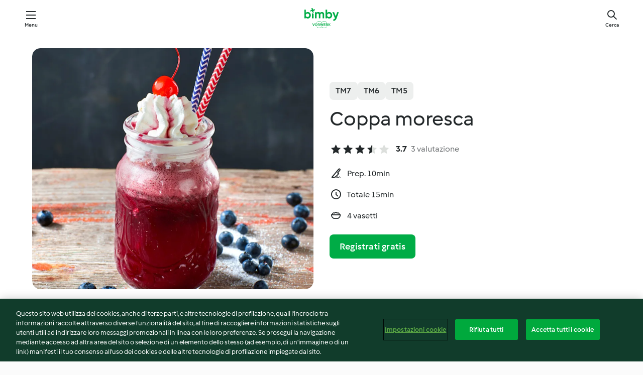

--- FILE ---
content_type: text/html; charset=utf-8
request_url: https://cookidoo.it/recipes/recipe/it-IT/r140498
body_size: 10609
content:
<!DOCTYPE html>
<html
  lang="it-IT"
  class="cicd2-theme">
<head>
    <meta property="og:url" content="https://cookidoo.it/recipes/recipe/it-IT/r140498"/>
    <meta property="og:title" content="Coppa moresca"/>
    <meta property="og:description" content="Un mondo di ricette Bimby® - Cookidoo® ti fa conoscere cibo delizioso proveniente da tutto il mondo.
Grazie a migliaia di ricette e idee, troverai allettanti ispirazioni ad ogni accesso."/>
    <meta property="og:image" content="https://assets.tmecosys.com/image/upload/t_web_rdp_recipe_584x480/img/recipe/ras/Assets/8E1D6969-8702-4A5A-9B1B-A1E00AD2BE23/Derivates/7627CDD0-6719-438C-9445-C2191DAEAA7B.jpg"/>
    <meta name="robots" content="noarchive"/>
    <meta charset="utf-8">
    <meta name="viewport" content="width=device-width, initial-scale=1, shrink-to-fit=no">
    <link rel="stylesheet" href="https://patternlib-all.prod.external.eu-tm-prod.vorwerk-digital.com/pl-core-29.3.2-b33824b8018a0840049d6c20603cb31e.css">
      <link rel="stylesheet" href="https://patternlib-all.prod.external.eu-tm-prod.vorwerk-digital.com/cicd2-theme-29.3.2-38102d1b98d85afb94b9d25dab3bae9c.css">
    <link rel="stylesheet" href="https://recipepublic-all.prod.external.eu-tm-prod.vorwerk-digital.com/bundle-7e9da6437349bf80779b292c7cffc47b.css">
    <link rel="icon" href="https://patternlib-all.prod.external.eu-tm-prod.vorwerk-digital.com/favicon-02a92602e0cf506ebd0186892a17fd82.ico">
    <link rel="preconnect" href="https://assets.tmecosys.com" crossorigin="anonymous">
    <script>"use strict";(()=>{function c(n){let t=document.cookie.match(new RegExp("(^| )"+n+"=([^;]+)"));if(t)return t[2]}var e={get:c};e.get("v-authenticated")?document.documentElement.classList.add("is-authenticated"):document.documentElement.classList.add("is-unauthenticated");})();
</script>
    <title>Coppa moresca - Cookidoo® – la nostra piattaforma ufficiale di ricette per Bimby®</title>
    <link rel="stylesheet" href="https://patternlib-all.prod.external.eu-tm-prod.vorwerk-digital.com/pl-recipe-2.18.3-4949e3c3f2b6c536234d63e48d89c215.css">
    <script type="application/ld+json">{"@context":"http://schema.org/","@type":"Recipe","name":"Coppa moresca","image":"https://assets.tmecosys.com/image/upload/t_web_rdp_recipe_584x480_1_5x/img/recipe/ras/Assets/8E1D6969-8702-4A5A-9B1B-A1E00AD2BE23/Derivates/7627CDD0-6719-438C-9445-C2191DAEAA7B.jpg","totalTime":"PT15M","cookTime":"PT15M","prepTime":"PT10M","recipeYield":"4 vasetti","recipeCategory":["Bevande"],"recipeIngredient":["200 g di panna (min. 30% di grassi)","1 cucchiaino colmo di zucchero","180 g di mirtilli","5 cubetti di ghiaccio","1 cucchiaino di succo di limone","500 g di acqua tonica","2 cucchiai di sciroppo di amarena","4 cucchiai di sciroppo di amarena","8 amarene sciroppate"],"nutrition":{"@type":"NutritionInformation","calories":"267 kcal","carbohydrateContent":"27.4 g","fatContent":"17.6 g","proteinContent":"1.6 g"},"inLanguage":"it-IT","author":{"@type":"Organization","name":"Vorwerk Home & Co. KmG","address":"Wolleraustraße 11a\n8807 Freienbach\nSvizzera","url":"https://cookidoo.it"},"aggregateRating":{"@id":"AggregatedRating"}}</script>
</head>

<body>
  <core-user-info
    condition="html.is-authenticated"
    base="/profile/api/user"
    community-profile="/community/profile/it-IT"
    devices="/customer-devices/api/my-devices/versions"
    >
  </core-user-info>
  
  <div class="page-content">
      
  <header tabindex="-1" class="page-header">
    <div class="page-header__content">
      <a href="#main-content" class="link--skip">Vai al contenuto principale</a>
          <a class="logo page-header__home authenticated-only" href="/foundation/it-IT/for-you"
            aria-label="Link to the home page">
            <img class="logo" src="https://patternlib-all.prod.external.eu-tm-prod.vorwerk-digital.com/logo_bimby-432ced4ddfa63fafce356a72e218781a.svg"
              alt="Bimby®">
          </a>
          <a class="logo page-header__home unauthenticated-only" href="/foundation/it-IT/explore"
            aria-label="Link to the home page">
            <img class="logo" src="https://patternlib-all.prod.external.eu-tm-prod.vorwerk-digital.com/logo_bimby-432ced4ddfa63fafce356a72e218781a.svg"
              alt="Bimby®">
          </a>
      <core-nav class="page-header__nav">
        <nav class="core-nav__nav" role="navigation">
          <button class="core-nav__trigger">Menu</button>
          <div class="core-nav__container">
            <ul class="core-nav__main-links authenticated-only">
                <li class="core-nav__item">
                  <a href="/foundation/it-IT/for-you"
                    class="core-nav__link">Per Te</a>
                </li>
              <li class="core-nav__item">
                <a href="/foundation/it-IT/explore"
                  class="core-nav__link">Esplora</a>
              </li>
              <li class="core-nav__item">
                <a href="/organize/it-IT/my-recipes"
                  class="core-nav__link">Le mie ricette</a>
              </li>
              <li class="core-nav__item">
                <a href="/planning/it-IT/my-week"
                  class="core-nav__link">La mia settimana</a>
              </li>
                <li class="core-nav__item">
                  <a href="/shopping/it-IT"
                    class="core-nav__link">Lista della spesa</a>
                </li>
            </ul>
            <ul class=" core-nav__main-links unauthenticated-only">
              <li class="core-nav__item">
                <a href="/foundation/it-IT/explore"
                  class="core-nav__link">Esplora</a>
              </li>
              <li class="core-nav__item">
                <a href="/foundation/it-IT/membership"
                  class="core-nav__link">Abbonamento</a>
              </li>
              <li class="core-nav__item">
                <a href="/foundation/it-IT/help"
                  class="core-nav__link">Aiuto</a>
              </li>
            </ul>
            <ul class="core-nav__links unauthenticated-only">
              <li class="core-nav__item">
                <a href="/ciam/register/start"
                  class="core-nav__link page-header__sign-up page-header__icon">Registrati</a>
              </li>
              <li class="core-nav__item">
                <a href="/profile/it-IT/login?redirectAfterLogin=%2Frecipes%2Frecipe%2Fit-IT%2Fr140498"
                  class="core-nav__link page-header__login page-header__icon">Accedi</a>
              </li>
            </ul>
            <div role="separator" aria-orientation="vertical"
              class="core-nav__separator separator-vertical separator-vertical--silver-20"></div>
            <core-user-profile class="authenticated-only">
              <core-dropdown-menu class="core-nav__dropdown core-nav__dropdown--profile" align="bottom-right">
                <button class="core-dropdown-menu__trigger core-nav__dropdown-trigger">
                  <span class="core-nav__dropdown-trigger-icon" aria-hidden="true"></span>
                  <img class="core-nav__dropdown-trigger-picture" src alt>
                  <span class="core-dropdown-menu__trigger-text">
                      Profilo
                  </span>
                </button>
                <div class="core-dropdown-menu__content core-nav__dropdown-content">
                  <ul class="core-dropdown-list core-nav__dropdown-list">
                    <li class="core-community-profile__link">
                      <a href="/community/profile/it-IT"
                        class="core-dropdown-list__item core-nav__link core-nav__link--community">
                        <core-community-profile>
                          <span class="core-community-profile__icon" aria-hidden="true"></span>
                          <img class="core-community-profile__picture" src alt>
                          <div class="core-community-profile__heading-group">
                            <span class="core-community-profile__header">Profilo</span>
                            <span class="core-community-profile__subheader">Visualizza profilo</span>
                          </div>
                        </core-community-profile>
                      </a>
                    </li>
                    <li>
                      <a href="/commerce/it-IT/membership"
                        class="core-dropdown-list__item core-nav__link">Profilo</a>
                    </li>
                    <li>
                      <a href="/foundation/it-IT/help"
                        class="core-dropdown-list__item core-nav__link">Aiuto</a>
                    </li>
                    <li>
                      <a href="/profile/logout"
                        class="core-dropdown-list__item core-nav__link">Esci</a>
                    </li>
                  </ul>
                </div>
              </core-dropdown-menu>
            </core-user-profile>
          </div>
          <div role="separator" aria-orientation="vertical"
            class="core-nav__separator separator-vertical separator-vertical--silver-20"></div>
        </nav>
      </core-nav>
      <a class="page-header__search page-header__icon" href="/search/it-IT"
        aria-label="Cerca">Cerca</a>
    </div>
  </header>
  <recipe-scrollspy>
    <nav class="recipe-scrollspy__nav">
        <a href="#ingredients-section" class="recipe-scrollspy__link">Ingredienti</a>
  
      <a href="#difficulty-section" class="recipe-scrollspy__link">Difficoltà</a>
  
        <a href="#nutrition-section" class="recipe-scrollspy__link">Informazioni nutrizionali</a>
  
        <a href="#also-featured-in-section" class="recipe-scrollspy__link">Presente anche in</a>
  
      <a id="recipe-scrollspy-alternative-recipes" href="#alternative-recipes" class="recipe-scrollspy__link">Ti potrebbe interessare anche...</a>
    </nav>
  </recipe-scrollspy>

  <recipe-details id="main-content">
    <recipe-card>
      <div class="recipe-card__wrapper">
        <div class="recipe-card__image-wrapper">
            <core-image-loader>
              <img
                class="recipe-card__image"
                  src="https://assets.tmecosys.com/image/upload/t_web_rdp_recipe_584x480/img/recipe/ras/Assets/8E1D6969-8702-4A5A-9B1B-A1E00AD2BE23/Derivates/7627CDD0-6719-438C-9445-C2191DAEAA7B.jpg"
                  srcset="https://assets.tmecosys.com/image/upload/t_web_rdp_recipe_584x480/img/recipe/ras/Assets/8E1D6969-8702-4A5A-9B1B-A1E00AD2BE23/Derivates/7627CDD0-6719-438C-9445-C2191DAEAA7B.jpg 584w, https://assets.tmecosys.com/image/upload/t_web_rdp_recipe_584x480_1_5x/img/recipe/ras/Assets/8E1D6969-8702-4A5A-9B1B-A1E00AD2BE23/Derivates/7627CDD0-6719-438C-9445-C2191DAEAA7B.jpg 876w"
                    sizes="(min-width: 1333px) 584px, (min-width: 768px) 50vw, 100vw"
                alt="Coppa moresca"
                title="Coppa moresca"/>
            </core-image-loader>
        </div>
        <div class="recipe-card__info">
    
            <div class="recipe-card__header">
              <div class="recipe-card__header-left">
                  <rdp-badges id="tm-versions-modal">
                      <button class="core-chip-button core-chip-button--flat core-chip-button--x-small">
                        TM7
                      </button>
                      <button class="core-chip-button core-chip-button--flat core-chip-button--x-small">
                        TM6
                      </button>
                      <button class="core-chip-button core-chip-button--flat core-chip-button--x-small">
                        TM5
                      </button>
                  </rdp-badges>
                
                  <core-modal
                    trigger-id="tm-versions-modal"
                    class="tm-versions-modal"
                    prevent-body-scroll="true"
                    hidden>
                    <div class="core-modal__wrapper">
                      <div class="core-modal__container" role="dialog" aria-modal="true">
                  
                        <div class="core-modal__header">
                          <h2>Dispositivi & accessori</h2>
                          <button class="core-modal__close" aria-label="Close Modal"></button>
                        </div>
                  
                        <core-scrollbar class="core-modal__content" fadeout-top>
                          <div class="core-scrollbar__content">
                  
                            <rdp-tm-versions>
                              <p class="rdp-tm-versions__description">Questa ricetta è sviluppata per una combinazione specifica di dispositivi e accessori. Senza questa configurazione non possiamo garantire un successo positivo.</p>
                              <div class="rdp-tm-versions__list">
                                  <div class="rdp-tm-versions__item">
                                    <img src="https://patternlib-all.prod.external.eu-tm-prod.vorwerk-digital.com/tm7-83b22c91a1a1e7fee3797168f05f9754.png" class="rdp-tm-versions__image"/>
                                    <div class="rdp-tm-versions__wrapper">
                                      <span class="rdp-tm-versions__name">Bimby® TM7</span>
                                      <span class="rdp-tm-versions__compatibility">
                                        <span class="icon icon--checkmark-circle icon--xxxs"></span>Compatibile
                                      </span>
                                    </div>
                                  </div>
                                  <div class="rdp-tm-versions__item">
                                    <img src="https://patternlib-all.prod.external.eu-tm-prod.vorwerk-digital.com/tm6-fff867f1cfc7f35118b8b6dfffca8339.png" class="rdp-tm-versions__image"/>
                                    <div class="rdp-tm-versions__wrapper">
                                      <span class="rdp-tm-versions__name">Bimby® TM6</span>
                                      <span class="rdp-tm-versions__compatibility">
                                        <span class="icon icon--checkmark-circle icon--xxxs"></span>Compatibile
                                      </span>
                                    </div>
                                  </div>
                                  <div class="rdp-tm-versions__item">
                                    <img src="https://patternlib-all.prod.external.eu-tm-prod.vorwerk-digital.com/tm5-a3a665744eb0093e9108135bf6b1baa4.png" class="rdp-tm-versions__image"/>
                                    <div class="rdp-tm-versions__wrapper">
                                      <span class="rdp-tm-versions__name">Bimby® TM5</span>
                                      <span class="rdp-tm-versions__compatibility">
                                        <span class="icon icon--checkmark-circle icon--xxxs"></span>Compatibile
                                      </span>
                                    </div>
                                  </div>
                              </div>
                            </rdp-tm-versions>
                  
                  
                          </div>
                        </core-scrollbar>
                  
                        <div class="core-modal__footer">
                          <a class="button--inline rdp-tm-versions__more" href="/foundation/it-IT/thermomix-compatibility">Ulteriori informazioni</a>
                        </div>
                      </div>
                    </div>
                  </core-modal>
                
              </div>
            </div>
    
          <div class="recipe-card__content">
            <core-ellipsis lines-count="3">
              <h1 class="recipe-card__section recipe-card__name">Coppa moresca</h1>
            </core-ellipsis>
            
            <core-rating>
  <div class="core-rating__rating-list">
      <span class="core-rating__point core-rating__point--full"></span>
      <span class="core-rating__point core-rating__point--full"></span>
      <span class="core-rating__point core-rating__point--full"></span>
      <span class="core-rating__point core-rating__point--half"></span>
      <span class="core-rating__point "></span>
  </div>
    <span class="core-rating__counter">3.7</span>
    <span class="core-rating__label">
      
      3 valutazione

      
    </span>
  <script type="application/ld+json">
  {
    "@context": "http://schema.org",
    "@type": "AggregateRating",
    "@id": "AggregatedRating",
    "ratingValue": 3.7,
    "reviewCount": 3
  }
  </script>
</core-rating>

            <div class="recipe-card__cook-params">
              <div class="recipe-card__cook-param">
                <span class="icon icon--time-preparation"></span>
                <span>Prep. 10min </span>
              </div>
              <div class="recipe-card__cook-param">
                <span class="icon icon--time"></span>
                <span>Totale 15min</span>
              </div>
              <div class="recipe-card__cook-param">
                <span class="icon icon--servings"></span>
                <span>4 vasetti</span>
              </div>
            </div>
          </div>
    
          <div class="recipe-card__footer">
            <a class="button--primary recipe-card__action-button recipe-card__action-button--primary"
              title="Registrati gratis"
              href="/ciam/register/start">Registrati gratis</a>
          </div>
        </div>
      </div>
    </recipe-card>
    
    <recipe-content>
      <div class="recipe-content__left">
        <div mobile-order="1">
          <div id="ingredients-section" class="recipe-content__section">
            <h4 class="recipe-content__title">Ingredienti</h4>
              <div class="recipe-content__inner-section">
                <ul class="ul--clean">
                    <li>
          <recipe-ingredient>
            <div class="recipe-ingredient__wrapper">
                <img class="recipe-ingredient__image"   src="https://assets.tmecosys.com/image/upload/t_web_ingredient_48x48/icons/ingredient_icons/1962"
            srcset="https://assets.tmecosys.com/image/upload/t_web_ingredient_48x48/icons/ingredient_icons/1962 48w, https://assets.tmecosys.com/image/upload/t_web_ingredient_48x48_1_5x/icons/ingredient_icons/1962 72w, https://assets.tmecosys.com/image/upload/t_web_ingredient_48x48_2x/icons/ingredient_icons/1962 96w"
              sizes="48px"
           />
          
                <div class="recipe-ingredient__content">
                  <span class="recipe-ingredient__name">
                        200
            g
           di panna (min. 30% di grassi) 
                  </span>
                    <span class="recipe-ingredient__description">fredda</span>
                </div>
            </div>
          </recipe-ingredient>
          </li>
                    <li>
          <recipe-ingredient>
            <div class="recipe-ingredient__wrapper">
                <img class="recipe-ingredient__image"   src="https://assets.tmecosys.com/image/upload/t_web_ingredient_48x48/icons/ingredient_icons/9"
            srcset="https://assets.tmecosys.com/image/upload/t_web_ingredient_48x48/icons/ingredient_icons/9 48w, https://assets.tmecosys.com/image/upload/t_web_ingredient_48x48_1_5x/icons/ingredient_icons/9 72w, https://assets.tmecosys.com/image/upload/t_web_ingredient_48x48_2x/icons/ingredient_icons/9 96w"
              sizes="48px"
           />
          
                <div class="recipe-ingredient__content">
                  <span class="recipe-ingredient__name">
                        1
            cucchiaino colmo
           di zucchero 
                  </span>
                </div>
            </div>
          </recipe-ingredient>
          </li>
                    <li>
          <recipe-ingredient>
            <div class="recipe-ingredient__wrapper">
                <img class="recipe-ingredient__image"   src="https://assets.tmecosys.com/image/upload/t_web_ingredient_48x48/icons/ingredient_icons/1002"
            srcset="https://assets.tmecosys.com/image/upload/t_web_ingredient_48x48/icons/ingredient_icons/1002 48w, https://assets.tmecosys.com/image/upload/t_web_ingredient_48x48_1_5x/icons/ingredient_icons/1002 72w, https://assets.tmecosys.com/image/upload/t_web_ingredient_48x48_2x/icons/ingredient_icons/1002 96w"
              sizes="48px"
           />
          
                <div class="recipe-ingredient__content">
                  <span class="recipe-ingredient__name">
                        180
            g
           di mirtilli 
                  </span>
                    <span class="recipe-ingredient__description">freschi, lavati</span>
                </div>
            </div>
          </recipe-ingredient>
          </li>
                    <li>
          <recipe-ingredient>
            <div class="recipe-ingredient__wrapper">
                <img class="recipe-ingredient__image"   src="https://assets.tmecosys.com/image/upload/t_web_ingredient_48x48/icons/ingredient_icons/37"
            srcset="https://assets.tmecosys.com/image/upload/t_web_ingredient_48x48/icons/ingredient_icons/37 48w, https://assets.tmecosys.com/image/upload/t_web_ingredient_48x48_1_5x/icons/ingredient_icons/37 72w, https://assets.tmecosys.com/image/upload/t_web_ingredient_48x48_2x/icons/ingredient_icons/37 96w"
              sizes="48px"
           />
          
                <div class="recipe-ingredient__content">
                  <span class="recipe-ingredient__name">
                        5
            
           cubetti di ghiaccio 
                  </span>
                </div>
            </div>
          </recipe-ingredient>
          </li>
                    <li>
          <recipe-ingredient>
            <div class="recipe-ingredient__wrapper">
                <img class="recipe-ingredient__image"   src="https://assets.tmecosys.com/image/upload/t_web_ingredient_48x48/icons/ingredient_icons/46"
            srcset="https://assets.tmecosys.com/image/upload/t_web_ingredient_48x48/icons/ingredient_icons/46 48w, https://assets.tmecosys.com/image/upload/t_web_ingredient_48x48_1_5x/icons/ingredient_icons/46 72w, https://assets.tmecosys.com/image/upload/t_web_ingredient_48x48_2x/icons/ingredient_icons/46 96w"
              sizes="48px"
           />
          
                <div class="recipe-ingredient__content">
                  <span class="recipe-ingredient__name">
                        1
            cucchiaino
           di succo di limone 
                  </span>
                    <span class="recipe-ingredient__description">spremuto fresco</span>
                </div>
            </div>
          </recipe-ingredient>
          </li>
                    <li>
          <recipe-ingredient>
            <div class="recipe-ingredient__wrapper">
                <img class="recipe-ingredient__image"   src="https://assets.tmecosys.com/image/upload/t_web_ingredient_48x48/icons/ingredient_icons/2585"
            srcset="https://assets.tmecosys.com/image/upload/t_web_ingredient_48x48/icons/ingredient_icons/2585 48w, https://assets.tmecosys.com/image/upload/t_web_ingredient_48x48_1_5x/icons/ingredient_icons/2585 72w, https://assets.tmecosys.com/image/upload/t_web_ingredient_48x48_2x/icons/ingredient_icons/2585 96w"
              sizes="48px"
           />
          
                <div class="recipe-ingredient__content">
                  <span class="recipe-ingredient__name">
                        500
            g
           di acqua tonica 
                  </span>
                    <span class="recipe-ingredient__description">fredda</span>
                </div>
            </div>
          </recipe-ingredient>
          </li>
                    <li>
          <recipe-ingredient>
            <div class="recipe-ingredient__wrapper">
                <img class="recipe-ingredient__image"   src="https://assets.tmecosys.com/image/upload/t_web_ingredient_48x48/icons/ingredient_icons/4591"
            srcset="https://assets.tmecosys.com/image/upload/t_web_ingredient_48x48/icons/ingredient_icons/4591 48w, https://assets.tmecosys.com/image/upload/t_web_ingredient_48x48_1_5x/icons/ingredient_icons/4591 72w, https://assets.tmecosys.com/image/upload/t_web_ingredient_48x48_2x/icons/ingredient_icons/4591 96w"
              sizes="48px"
           />
          
                <div class="recipe-ingredient__content">
                  <span class="recipe-ingredient__name">
                        2
            cucchiai
           di sciroppo di amarena 
                  </span>
                </div>
            </div>
          </recipe-ingredient>
          </li>
                </ul>
              </div>
              <div class="recipe-content__inner-section">
                  <h5 class="recipe-content__inner-title recipe-content__inner-title--short">Terminare la preparazione</h5>
                <ul class="ul--clean">
                    <li>
          <recipe-ingredient>
            <div class="recipe-ingredient__wrapper">
                <img class="recipe-ingredient__image"   src="https://assets.tmecosys.com/image/upload/t_web_ingredient_48x48/icons/ingredient_icons/4591"
            srcset="https://assets.tmecosys.com/image/upload/t_web_ingredient_48x48/icons/ingredient_icons/4591 48w, https://assets.tmecosys.com/image/upload/t_web_ingredient_48x48_1_5x/icons/ingredient_icons/4591 72w, https://assets.tmecosys.com/image/upload/t_web_ingredient_48x48_2x/icons/ingredient_icons/4591 96w"
              sizes="48px"
           />
          
                <div class="recipe-ingredient__content">
                  <span class="recipe-ingredient__name">
                        4
            cucchiai
           di sciroppo di amarena 
                  </span>
                </div>
            </div>
          </recipe-ingredient>
          </li>
                    <li>
          <recipe-ingredient>
            <div class="recipe-ingredient__wrapper">
                <img class="recipe-ingredient__image"   src="https://assets.tmecosys.com/image/upload/t_web_ingredient_48x48/icons/ingredient_icons/2243"
            srcset="https://assets.tmecosys.com/image/upload/t_web_ingredient_48x48/icons/ingredient_icons/2243 48w, https://assets.tmecosys.com/image/upload/t_web_ingredient_48x48_1_5x/icons/ingredient_icons/2243 72w, https://assets.tmecosys.com/image/upload/t_web_ingredient_48x48_2x/icons/ingredient_icons/2243 96w"
              sizes="48px"
           />
          
                <div class="recipe-ingredient__content">
                  <span class="recipe-ingredient__name">
                        8
            
           amarene sciroppate 
                  </span>
                </div>
            </div>
          </recipe-ingredient>
          </li>
                </ul>
              </div>
          </div>
          <hr>
        </div>
        <div mobile-order="3">
          <div id="difficulty-section" class="recipe-content__section">
            <h4 class="recipe-content__title">Difficoltà</h4>
            <rdp-difficulty>
              <span class="icon icon--s icon--chef-hat"></span>
              <p>facile</p>
            </rdp-difficulty>
          </div>
          <hr>
            <div id="nutrition-section" class="recipe-content__section">
              <h4 class="recipe-content__title">
                Valori nutritivi
                <span class="recipe-content__subtitle">per 1 vasetto</span>
              </h4>
              <rdp-nutritious>
                  <div class="rdp-nutritious__item">
                    <span class="rdp-nutritious__name">Proteine</span>
                    <span class="rdp-nutritious__value">
                        1.6 g 
                    </span>
                  </div>
                  <div class="rdp-nutritious__item">
                    <span class="rdp-nutritious__name">Calorie</span>
                    <span class="rdp-nutritious__value">
                        1117 kJ  / 
                        267 kcal 
                    </span>
                  </div>
                  <div class="rdp-nutritious__item">
                    <span class="rdp-nutritious__name">Grassi</span>
                    <span class="rdp-nutritious__value">
                        17.6 g 
                    </span>
                  </div>
                  <div class="rdp-nutritious__item">
                    <span class="rdp-nutritious__name">Fibre</span>
                    <span class="rdp-nutritious__value">
                        1.4 g 
                    </span>
                  </div>
                  <div class="rdp-nutritious__item">
                    <span class="rdp-nutritious__name">Carboidrati</span>
                    <span class="rdp-nutritious__value">
                        27.4 g 
                    </span>
                  </div>
              </rdp-nutritious>
            </div>
            <hr>
        </div>
      </div>
      <div class="recipe-content__right">
        <div mobile-order="2">
          <div class="recipe-content__section">
            <recipe-membership-banner>
              <img src="https://patternlib-all.prod.external.eu-tm-prod.vorwerk-digital.com/cookidoo-world-da330b8ec91ef8ac5df385f0e440dffb.svg" class="recipe-membership-banner__image" />
              <h1 class="recipe-membership-banner__title">Vuoi preparare questa ricetta?</h1>
              <h4 class="recipe-membership-banner__subtitle"> Questa e altre 100 000 ricette ti aspettano!</h4>
              <p class="recipe-membership-banner__description">Registrati per una prova gratuita di 30 giorni e scopri tutto il mondo Cookidoo®.</p>
              <a href="/ciam/register/start" class="button--primary">Registrati gratis</a>
              <a href="/foundation/it-IT/membership" class="button--inline">Ulteriori informazioni</a>
            </recipe-membership-banner>
          </div>
          <hr>
        </div>
        <div mobile-order="4">
            <div id="also-featured-in-section" class="recipe-content__section">
              <h4 class="recipe-content__title">Presente anche in</h4>
              <rdp-collections>
                  <rdp-collection-tile>
                    <a class="rdp-collection-tile__wrapper" href="/collection/it-IT/p/col456991">
                      <img   src="https://assets.tmecosys.com/image/upload/t_web_col_80x80/img/collection/ras/Assets/0a525ddb92be858a66885d6e792906e1/Derivates/c6cea638bd8d95032f5985216112b4cf65c44c3b.jpg"
            srcset="https://assets.tmecosys.com/image/upload/t_web_col_80x80/img/collection/ras/Assets/0a525ddb92be858a66885d6e792906e1/Derivates/c6cea638bd8d95032f5985216112b4cf65c44c3b.jpg 80w, https://assets.tmecosys.com/image/upload/t_web_col_80x80_1_5x/img/collection/ras/Assets/0a525ddb92be858a66885d6e792906e1/Derivates/c6cea638bd8d95032f5985216112b4cf65c44c3b.jpg 120w, https://assets.tmecosys.com/image/upload/t_web_col_80x80_2x/img/collection/ras/Assets/0a525ddb92be858a66885d6e792906e1/Derivates/c6cea638bd8d95032f5985216112b4cf65c44c3b.jpg 160w"
              sizes="80px"
           class="rdp-collection-tile__image">
                      <div class="rdp-collection-tile__content">
                        <span class="rdp-collection-tile__name">Dolci in frigo</span>
                        <span class="rdp-collection-tile__info">139 ricette<br>Italia</span>
                      </div>
                    </a>
                  </rdp-collection-tile>
                  <rdp-collection-tile>
                    <a class="rdp-collection-tile__wrapper" href="/collection/it-IT/p/VrkChipCollection-it-000001322399">
                      <img   src="https://assets.tmecosys.com/image/upload/t_web_col_80x80/img/collection/ras/Assets/d09f4762-e495-4b9f-b700-8b828f102a98/Derivates/e233073a-83c8-4460-aa55-cf104068513d.jpg"
            srcset="https://assets.tmecosys.com/image/upload/t_web_col_80x80/img/collection/ras/Assets/d09f4762-e495-4b9f-b700-8b828f102a98/Derivates/e233073a-83c8-4460-aa55-cf104068513d.jpg 80w, https://assets.tmecosys.com/image/upload/t_web_col_80x80_1_5x/img/collection/ras/Assets/d09f4762-e495-4b9f-b700-8b828f102a98/Derivates/e233073a-83c8-4460-aa55-cf104068513d.jpg 120w, https://assets.tmecosys.com/image/upload/t_web_col_80x80_2x/img/collection/ras/Assets/d09f4762-e495-4b9f-b700-8b828f102a98/Derivates/e233073a-83c8-4460-aa55-cf104068513d.jpg 160w"
              sizes="80px"
           class="rdp-collection-tile__image">
                      <div class="rdp-collection-tile__content">
                        <span class="rdp-collection-tile__name">L&#x27;arte nel bicchiere</span>
                        <span class="rdp-collection-tile__info">61 ricette<br>Italia</span>
                      </div>
                    </a>
                  </rdp-collection-tile>
              </rdp-collections>
            </div>
            <hr>
        </div>
      </div>
    </recipe-content>
  </recipe-details>

  
  
  
  <div id="alternative-recipes" class="l-content l-content--additional recipe-alternative-recipes">
    <core-stripe class="core-stripe--modern" aria-labelledby="stripe-header" aria-describedby="stripe-description" role="region"
                 data-category="VrkNavCategory-RPF-015">
      <h3 class="core-stripe__header" id="stripe-header">
          Ti potrebbe interessare anche...
      </h3>
        <div class="core-stripe__content">
          
  
          
            <core-tile class="core-tile--expanded" id="r87773" data-recipe-id="r87773"><a class="link--alt" href="/recipes/recipe/it-IT/r87773"><div aria-hidden="true" class="core-tile__image-wrapper">
    <img
      class="core-tile__image"
      alt="Armonia di bosco"
      title="Armonia di bosco"
      src="https://assets.tmecosys.com/image/upload/t_web_shared_recipe_221x240/img/recipe/ras/Assets/B44AD6D7-C167-495D-BF46-CD0398EA8E6B/Derivates/A12575B1-9197-456E-9ABB-21A5763522C1"
      sizes="221px"
      decoding="async"
      srcset="https://assets.tmecosys.com/image/upload/t_web_shared_recipe_221x240/img/recipe/ras/Assets/B44AD6D7-C167-495D-BF46-CD0398EA8E6B/Derivates/A12575B1-9197-456E-9ABB-21A5763522C1 221w, https://assets.tmecosys.com/image/upload/t_web_shared_recipe_221x240_1_5x/img/recipe/ras/Assets/B44AD6D7-C167-495D-BF46-CD0398EA8E6B/Derivates/A12575B1-9197-456E-9ABB-21A5763522C1 331w, https://assets.tmecosys.com/image/upload/t_web_shared_recipe_221x240_2x/img/recipe/ras/Assets/B44AD6D7-C167-495D-BF46-CD0398EA8E6B/Derivates/A12575B1-9197-456E-9ABB-21A5763522C1 442w"
    />
  </div><div class="core-tile__description-wrapper"><div class="core-tile__description"><core-ellipsis><p class="core-tile__description-text">Armonia di bosco</p></core-ellipsis><button class="core-tile__trigger authenticated-only context-menu-trigger" aria-label="Aprire le opzioni delle ricette" type="button"></button></div><core-rating class="core-rating--short core-rating--small"><span class="core-rating__counter" aria-label="Valutazione 4.3">4.3</span><span class="core-rating__point core-rating__point--full" aria-disabled="true"></span><span class="core-rating__label" aria-label="dalle recensioni di 4">(4)</span></core-rating><p class="core-tile__description-subline" aria-label="Tempo totale 30min">30min</p></div></a><core-context-menu trigger-class="context-menu-trigger" class="translate-x-[0.5px]"><ul class="core-dropdown-list"><li><core-transclude href="/planning/it-IT/transclude/manage-cook-today/r87773" prevent-page-reload="true" on="context-menu-open" context="core-context-menu"></core-transclude></li><li><core-transclude href="/organize/it-IT/transclude/manage-bookmark/r87773" prevent-page-reload="true" on="context-menu-open" context="core-context-menu"></core-transclude></li><li><core-transclude href="/organize/it-IT/transclude/manage-custom-list/r87773" prevent-page-reload="true" on="context-menu-open" context="core-context-menu"></core-transclude></li><li><core-transclude href="/planning/it-IT/transclude/manage-add-to-myweek/r87773" prevent-page-reload="true" on="context-menu-open" context="core-context-menu"></core-transclude></li><li><core-transclude href="/shopping/it-IT/partial/add-to-shopping-list/r87773" prevent-page-reload="true" on="context-menu-open" context="core-context-menu"></core-transclude></li><li><core-transclude href="/created-recipes/it-IT/partials/add-to-customer-recipes?recipeUrl=https%3A%2F%2Fcookidoo.it%2Frecipes%2Frecipe%2Fit-IT%2Fr87773" prevent-page-reload="true" on="context-menu-open" context="core-context-menu"></core-transclude></li><li data-error="401" data-redirect-param="redirectAfterLogin" class="display-none"><a href="/profile/it-IT/login?redirectAfterLogin=%2Fsearch%2Fit-IT%2Ffragments%2Fstripe%3Flimit%3D12%26lazyLoading%3Dtrue%26accessories%3DincludingFriend%252CincludingBladeCoverWithPeeler%252CincludingCutter%252CincludingSensor%26includeRating%3Dtrue%26like%3Dr140498" class="core-dropdown-list__item"><span class="icon" aria-hidden="true">refresh</span>Aggiorna accesso</a></li></ul></core-context-menu></core-tile><core-tile class="core-tile--expanded" id="r141571" data-recipe-id="r141571"><a class="link--alt" href="/recipes/recipe/it-IT/r141571"><div aria-hidden="true" class="core-tile__image-wrapper">
    <img
      class="core-tile__image"
      alt="Doogh"
      title="Doogh"
      src="https://assets.tmecosys.com/image/upload/t_web_shared_recipe_221x240/img/recipe/ras/Assets/3A092D07-46DB-4D66-8BDB-966145D1D315/Derivates/E9934910-5CAA-4EB4-B09F-D3BC7AAC909D"
      sizes="221px"
      decoding="async"
      srcset="https://assets.tmecosys.com/image/upload/t_web_shared_recipe_221x240/img/recipe/ras/Assets/3A092D07-46DB-4D66-8BDB-966145D1D315/Derivates/E9934910-5CAA-4EB4-B09F-D3BC7AAC909D 221w, https://assets.tmecosys.com/image/upload/t_web_shared_recipe_221x240_1_5x/img/recipe/ras/Assets/3A092D07-46DB-4D66-8BDB-966145D1D315/Derivates/E9934910-5CAA-4EB4-B09F-D3BC7AAC909D 331w, https://assets.tmecosys.com/image/upload/t_web_shared_recipe_221x240_2x/img/recipe/ras/Assets/3A092D07-46DB-4D66-8BDB-966145D1D315/Derivates/E9934910-5CAA-4EB4-B09F-D3BC7AAC909D 442w"
    />
  </div><div class="core-tile__description-wrapper"><div class="core-tile__description"><core-ellipsis><p class="core-tile__description-text">Doogh</p></core-ellipsis><button class="core-tile__trigger authenticated-only context-menu-trigger" aria-label="Aprire le opzioni delle ricette" type="button"></button></div><core-rating class="core-rating--short core-rating--small"><span class="core-rating__counter" aria-label="Valutazione 5">5.0</span><span class="core-rating__point core-rating__point--full" aria-disabled="true"></span><span class="core-rating__label" aria-label="dalle recensioni di 3">(3)</span></core-rating><p class="core-tile__description-subline" aria-label="Tempo totale 10min">10min</p></div></a><core-context-menu trigger-class="context-menu-trigger" class="translate-x-[0.5px]"><ul class="core-dropdown-list"><li><core-transclude href="/planning/it-IT/transclude/manage-cook-today/r141571" prevent-page-reload="true" on="context-menu-open" context="core-context-menu"></core-transclude></li><li><core-transclude href="/organize/it-IT/transclude/manage-bookmark/r141571" prevent-page-reload="true" on="context-menu-open" context="core-context-menu"></core-transclude></li><li><core-transclude href="/organize/it-IT/transclude/manage-custom-list/r141571" prevent-page-reload="true" on="context-menu-open" context="core-context-menu"></core-transclude></li><li><core-transclude href="/planning/it-IT/transclude/manage-add-to-myweek/r141571" prevent-page-reload="true" on="context-menu-open" context="core-context-menu"></core-transclude></li><li><core-transclude href="/shopping/it-IT/partial/add-to-shopping-list/r141571" prevent-page-reload="true" on="context-menu-open" context="core-context-menu"></core-transclude></li><li><core-transclude href="/created-recipes/it-IT/partials/add-to-customer-recipes?recipeUrl=https%3A%2F%2Fcookidoo.it%2Frecipes%2Frecipe%2Fit-IT%2Fr141571" prevent-page-reload="true" on="context-menu-open" context="core-context-menu"></core-transclude></li><li data-error="401" data-redirect-param="redirectAfterLogin" class="display-none"><a href="/profile/it-IT/login?redirectAfterLogin=%2Fsearch%2Fit-IT%2Ffragments%2Fstripe%3Flimit%3D12%26lazyLoading%3Dtrue%26accessories%3DincludingFriend%252CincludingBladeCoverWithPeeler%252CincludingCutter%252CincludingSensor%26includeRating%3Dtrue%26like%3Dr140498" class="core-dropdown-list__item"><span class="icon" aria-hidden="true">refresh</span>Aggiorna accesso</a></li></ul></core-context-menu></core-tile><core-tile class="core-tile--expanded" id="r140506" data-recipe-id="r140506"><a class="link--alt" href="/recipes/recipe/it-IT/r140506"><div aria-hidden="true" class="core-tile__image-wrapper">
    <img
      class="core-tile__image"
      alt="Limonata all&#39;anguria"
      title="Limonata all&#39;anguria"
      src="https://assets.tmecosys.com/image/upload/t_web_shared_recipe_221x240/img/recipe/ras/Assets/3E4EBEF9-3235-45B3-B3D3-00ED625710A2/Derivates/8C45E41D-079C-4D36-8EFB-424FA2E1B5D6"
      sizes="221px"
      decoding="async"
      srcset="https://assets.tmecosys.com/image/upload/t_web_shared_recipe_221x240/img/recipe/ras/Assets/3E4EBEF9-3235-45B3-B3D3-00ED625710A2/Derivates/8C45E41D-079C-4D36-8EFB-424FA2E1B5D6 221w, https://assets.tmecosys.com/image/upload/t_web_shared_recipe_221x240_1_5x/img/recipe/ras/Assets/3E4EBEF9-3235-45B3-B3D3-00ED625710A2/Derivates/8C45E41D-079C-4D36-8EFB-424FA2E1B5D6 331w, https://assets.tmecosys.com/image/upload/t_web_shared_recipe_221x240_2x/img/recipe/ras/Assets/3E4EBEF9-3235-45B3-B3D3-00ED625710A2/Derivates/8C45E41D-079C-4D36-8EFB-424FA2E1B5D6 442w"
    />
  </div><div class="core-tile__description-wrapper"><div class="core-tile__description"><core-ellipsis><p class="core-tile__description-text">Limonata all&#x27;anguria</p></core-ellipsis><button class="core-tile__trigger authenticated-only context-menu-trigger" aria-label="Aprire le opzioni delle ricette" type="button"></button></div><core-rating class="core-rating--short core-rating--small"><span class="core-rating__counter" aria-label="Valutazione 4.5">4.5</span><span class="core-rating__point core-rating__point--full" aria-disabled="true"></span><span class="core-rating__label" aria-label="dalle recensioni di 26">(26)</span></core-rating><p class="core-tile__description-subline" aria-label="Tempo totale 20min">20min</p></div></a><core-context-menu trigger-class="context-menu-trigger" class="translate-x-[0.5px]"><ul class="core-dropdown-list"><li><core-transclude href="/planning/it-IT/transclude/manage-cook-today/r140506" prevent-page-reload="true" on="context-menu-open" context="core-context-menu"></core-transclude></li><li><core-transclude href="/organize/it-IT/transclude/manage-bookmark/r140506" prevent-page-reload="true" on="context-menu-open" context="core-context-menu"></core-transclude></li><li><core-transclude href="/organize/it-IT/transclude/manage-custom-list/r140506" prevent-page-reload="true" on="context-menu-open" context="core-context-menu"></core-transclude></li><li><core-transclude href="/planning/it-IT/transclude/manage-add-to-myweek/r140506" prevent-page-reload="true" on="context-menu-open" context="core-context-menu"></core-transclude></li><li><core-transclude href="/shopping/it-IT/partial/add-to-shopping-list/r140506" prevent-page-reload="true" on="context-menu-open" context="core-context-menu"></core-transclude></li><li><core-transclude href="/created-recipes/it-IT/partials/add-to-customer-recipes?recipeUrl=https%3A%2F%2Fcookidoo.it%2Frecipes%2Frecipe%2Fit-IT%2Fr140506" prevent-page-reload="true" on="context-menu-open" context="core-context-menu"></core-transclude></li><li data-error="401" data-redirect-param="redirectAfterLogin" class="display-none"><a href="/profile/it-IT/login?redirectAfterLogin=%2Fsearch%2Fit-IT%2Ffragments%2Fstripe%3Flimit%3D12%26lazyLoading%3Dtrue%26accessories%3DincludingFriend%252CincludingBladeCoverWithPeeler%252CincludingCutter%252CincludingSensor%26includeRating%3Dtrue%26like%3Dr140498" class="core-dropdown-list__item"><span class="icon" aria-hidden="true">refresh</span>Aggiorna accesso</a></li></ul></core-context-menu></core-tile><core-tile class="core-tile--expanded" id="r140496" data-recipe-id="r140496"><a class="link--alt" href="/recipes/recipe/it-IT/r140496"><div aria-hidden="true" class="core-tile__image-wrapper">
    <img
      class="core-tile__image"
      alt="Caffè Astoria"
      title="Caffè Astoria"
      src="https://assets.tmecosys.com/image/upload/t_web_shared_recipe_221x240/img/recipe/ras/Assets/E6E752DB-DF59-4E7C-A148-EBA5B45C6BBB/Derivates/20306A66-1A78-40DC-89C3-EE19CA8D8330"
      sizes="221px"
      decoding="async"
      srcset="https://assets.tmecosys.com/image/upload/t_web_shared_recipe_221x240/img/recipe/ras/Assets/E6E752DB-DF59-4E7C-A148-EBA5B45C6BBB/Derivates/20306A66-1A78-40DC-89C3-EE19CA8D8330 221w, https://assets.tmecosys.com/image/upload/t_web_shared_recipe_221x240_1_5x/img/recipe/ras/Assets/E6E752DB-DF59-4E7C-A148-EBA5B45C6BBB/Derivates/20306A66-1A78-40DC-89C3-EE19CA8D8330 331w, https://assets.tmecosys.com/image/upload/t_web_shared_recipe_221x240_2x/img/recipe/ras/Assets/E6E752DB-DF59-4E7C-A148-EBA5B45C6BBB/Derivates/20306A66-1A78-40DC-89C3-EE19CA8D8330 442w"
    />
  </div><div class="core-tile__description-wrapper"><div class="core-tile__description"><core-ellipsis><p class="core-tile__description-text">Caffè Astoria</p></core-ellipsis><button class="core-tile__trigger authenticated-only context-menu-trigger" aria-label="Aprire le opzioni delle ricette" type="button"></button></div><core-rating class="core-rating--short core-rating--small"><span class="core-rating__counter" aria-label="Valutazione 2.5">2.5</span><span class="core-rating__point core-rating__point--full" aria-disabled="true"></span><span class="core-rating__label" aria-label="dalle recensioni di 2">(2)</span></core-rating><p class="core-tile__description-subline" aria-label="Tempo totale 10min">10min</p></div></a><core-context-menu trigger-class="context-menu-trigger" class="translate-x-[0.5px]"><ul class="core-dropdown-list"><li><core-transclude href="/planning/it-IT/transclude/manage-cook-today/r140496" prevent-page-reload="true" on="context-menu-open" context="core-context-menu"></core-transclude></li><li><core-transclude href="/organize/it-IT/transclude/manage-bookmark/r140496" prevent-page-reload="true" on="context-menu-open" context="core-context-menu"></core-transclude></li><li><core-transclude href="/organize/it-IT/transclude/manage-custom-list/r140496" prevent-page-reload="true" on="context-menu-open" context="core-context-menu"></core-transclude></li><li><core-transclude href="/planning/it-IT/transclude/manage-add-to-myweek/r140496" prevent-page-reload="true" on="context-menu-open" context="core-context-menu"></core-transclude></li><li><core-transclude href="/shopping/it-IT/partial/add-to-shopping-list/r140496" prevent-page-reload="true" on="context-menu-open" context="core-context-menu"></core-transclude></li><li><core-transclude href="/created-recipes/it-IT/partials/add-to-customer-recipes?recipeUrl=https%3A%2F%2Fcookidoo.it%2Frecipes%2Frecipe%2Fit-IT%2Fr140496" prevent-page-reload="true" on="context-menu-open" context="core-context-menu"></core-transclude></li><li data-error="401" data-redirect-param="redirectAfterLogin" class="display-none"><a href="/profile/it-IT/login?redirectAfterLogin=%2Fsearch%2Fit-IT%2Ffragments%2Fstripe%3Flimit%3D12%26lazyLoading%3Dtrue%26accessories%3DincludingFriend%252CincludingBladeCoverWithPeeler%252CincludingCutter%252CincludingSensor%26includeRating%3Dtrue%26like%3Dr140498" class="core-dropdown-list__item"><span class="icon" aria-hidden="true">refresh</span>Aggiorna accesso</a></li></ul></core-context-menu></core-tile><core-tile class="core-tile--expanded" id="r140475" data-recipe-id="r140475"><a class="link--alt" href="/recipes/recipe/it-IT/r140475"><div aria-hidden="true" class="core-tile__image-wrapper">
    <img
      class="core-tile__image"
      alt="Black Russian"
      title="Black Russian"
      src="https://assets.tmecosys.com/image/upload/t_web_shared_recipe_221x240/img/recipe/ras/Assets/B1AD4927-E190-476A-B4F4-6453A478490D/Derivates/3D0DFE1F-8735-45D3-9B1C-61A904E1A7D7"
      sizes="221px"
      decoding="async"
      srcset="https://assets.tmecosys.com/image/upload/t_web_shared_recipe_221x240/img/recipe/ras/Assets/B1AD4927-E190-476A-B4F4-6453A478490D/Derivates/3D0DFE1F-8735-45D3-9B1C-61A904E1A7D7 221w, https://assets.tmecosys.com/image/upload/t_web_shared_recipe_221x240_1_5x/img/recipe/ras/Assets/B1AD4927-E190-476A-B4F4-6453A478490D/Derivates/3D0DFE1F-8735-45D3-9B1C-61A904E1A7D7 331w, https://assets.tmecosys.com/image/upload/t_web_shared_recipe_221x240_2x/img/recipe/ras/Assets/B1AD4927-E190-476A-B4F4-6453A478490D/Derivates/3D0DFE1F-8735-45D3-9B1C-61A904E1A7D7 442w"
    />
  </div><div class="core-tile__description-wrapper"><div class="core-tile__description"><core-ellipsis><p class="core-tile__description-text">Black Russian</p></core-ellipsis><button class="core-tile__trigger authenticated-only context-menu-trigger" aria-label="Aprire le opzioni delle ricette" type="button"></button></div><core-rating class="core-rating--short core-rating--small"><span class="core-rating__counter" aria-label="Valutazione 5">5.0</span><span class="core-rating__point core-rating__point--full" aria-disabled="true"></span><span class="core-rating__label" aria-label="dalle recensioni di 1">(1)</span></core-rating><p class="core-tile__description-subline" aria-label="Tempo totale 10min">10min</p></div></a><core-context-menu trigger-class="context-menu-trigger" class="translate-x-[0.5px]"><ul class="core-dropdown-list"><li><core-transclude href="/planning/it-IT/transclude/manage-cook-today/r140475" prevent-page-reload="true" on="context-menu-open" context="core-context-menu"></core-transclude></li><li><core-transclude href="/organize/it-IT/transclude/manage-bookmark/r140475" prevent-page-reload="true" on="context-menu-open" context="core-context-menu"></core-transclude></li><li><core-transclude href="/organize/it-IT/transclude/manage-custom-list/r140475" prevent-page-reload="true" on="context-menu-open" context="core-context-menu"></core-transclude></li><li><core-transclude href="/planning/it-IT/transclude/manage-add-to-myweek/r140475" prevent-page-reload="true" on="context-menu-open" context="core-context-menu"></core-transclude></li><li><core-transclude href="/shopping/it-IT/partial/add-to-shopping-list/r140475" prevent-page-reload="true" on="context-menu-open" context="core-context-menu"></core-transclude></li><li><core-transclude href="/created-recipes/it-IT/partials/add-to-customer-recipes?recipeUrl=https%3A%2F%2Fcookidoo.it%2Frecipes%2Frecipe%2Fit-IT%2Fr140475" prevent-page-reload="true" on="context-menu-open" context="core-context-menu"></core-transclude></li><li data-error="401" data-redirect-param="redirectAfterLogin" class="display-none"><a href="/profile/it-IT/login?redirectAfterLogin=%2Fsearch%2Fit-IT%2Ffragments%2Fstripe%3Flimit%3D12%26lazyLoading%3Dtrue%26accessories%3DincludingFriend%252CincludingBladeCoverWithPeeler%252CincludingCutter%252CincludingSensor%26includeRating%3Dtrue%26like%3Dr140498" class="core-dropdown-list__item"><span class="icon" aria-hidden="true">refresh</span>Aggiorna accesso</a></li></ul></core-context-menu></core-tile><core-tile class="core-tile--expanded" id="r140472" data-recipe-id="r140472"><a class="link--alt" href="/recipes/recipe/it-IT/r140472"><div aria-hidden="true" class="core-tile__image-wrapper">
    <img
      class="core-tile__image"
      alt="The Bronx"
      title="The Bronx"
      src="https://assets.tmecosys.com/image/upload/t_web_shared_recipe_221x240/img/recipe/ras/Assets/2E142FCC-AE10-4529-92B2-D40FDADC2569/Derivates/C3C3485E-DE5B-4891-8907-89512944928F"
      sizes="221px"
      decoding="async"
      srcset="https://assets.tmecosys.com/image/upload/t_web_shared_recipe_221x240/img/recipe/ras/Assets/2E142FCC-AE10-4529-92B2-D40FDADC2569/Derivates/C3C3485E-DE5B-4891-8907-89512944928F 221w, https://assets.tmecosys.com/image/upload/t_web_shared_recipe_221x240_1_5x/img/recipe/ras/Assets/2E142FCC-AE10-4529-92B2-D40FDADC2569/Derivates/C3C3485E-DE5B-4891-8907-89512944928F 331w, https://assets.tmecosys.com/image/upload/t_web_shared_recipe_221x240_2x/img/recipe/ras/Assets/2E142FCC-AE10-4529-92B2-D40FDADC2569/Derivates/C3C3485E-DE5B-4891-8907-89512944928F 442w"
    />
  </div><div class="core-tile__description-wrapper"><div class="core-tile__description"><core-ellipsis><p class="core-tile__description-text">The Bronx</p></core-ellipsis><button class="core-tile__trigger authenticated-only context-menu-trigger" aria-label="Aprire le opzioni delle ricette" type="button"></button></div><core-rating class="core-rating--short core-rating--small"><span class="core-rating__counter" aria-label="Valutazione 5">5.0</span><span class="core-rating__point core-rating__point--full" aria-disabled="true"></span><span class="core-rating__label" aria-label="dalle recensioni di 3">(3)</span></core-rating><p class="core-tile__description-subline" aria-label="Tempo totale 10min">10min</p></div></a><core-context-menu trigger-class="context-menu-trigger" class="translate-x-[0.5px]"><ul class="core-dropdown-list"><li><core-transclude href="/planning/it-IT/transclude/manage-cook-today/r140472" prevent-page-reload="true" on="context-menu-open" context="core-context-menu"></core-transclude></li><li><core-transclude href="/organize/it-IT/transclude/manage-bookmark/r140472" prevent-page-reload="true" on="context-menu-open" context="core-context-menu"></core-transclude></li><li><core-transclude href="/organize/it-IT/transclude/manage-custom-list/r140472" prevent-page-reload="true" on="context-menu-open" context="core-context-menu"></core-transclude></li><li><core-transclude href="/planning/it-IT/transclude/manage-add-to-myweek/r140472" prevent-page-reload="true" on="context-menu-open" context="core-context-menu"></core-transclude></li><li><core-transclude href="/shopping/it-IT/partial/add-to-shopping-list/r140472" prevent-page-reload="true" on="context-menu-open" context="core-context-menu"></core-transclude></li><li><core-transclude href="/created-recipes/it-IT/partials/add-to-customer-recipes?recipeUrl=https%3A%2F%2Fcookidoo.it%2Frecipes%2Frecipe%2Fit-IT%2Fr140472" prevent-page-reload="true" on="context-menu-open" context="core-context-menu"></core-transclude></li><li data-error="401" data-redirect-param="redirectAfterLogin" class="display-none"><a href="/profile/it-IT/login?redirectAfterLogin=%2Fsearch%2Fit-IT%2Ffragments%2Fstripe%3Flimit%3D12%26lazyLoading%3Dtrue%26accessories%3DincludingFriend%252CincludingBladeCoverWithPeeler%252CincludingCutter%252CincludingSensor%26includeRating%3Dtrue%26like%3Dr140498" class="core-dropdown-list__item"><span class="icon" aria-hidden="true">refresh</span>Aggiorna accesso</a></li></ul></core-context-menu></core-tile><core-tile class="core-tile--expanded" id="r140464" data-recipe-id="r140464"><a class="link--alt" href="/recipes/recipe/it-IT/r140464"><div aria-hidden="true" class="core-tile__image-wrapper">
    <img
      class="core-tile__image"
      alt="Cool passion"
      title="Cool passion"
      src="https://assets.tmecosys.com/image/upload/t_web_shared_recipe_221x240/img/recipe/ras/Assets/79269275-3350-4702-885B-6A58ACEEC690/Derivates/D4BE0105-1E83-45D4-9F1F-7B521F26070D"
      sizes="221px"
      decoding="async"
      srcset="https://assets.tmecosys.com/image/upload/t_web_shared_recipe_221x240/img/recipe/ras/Assets/79269275-3350-4702-885B-6A58ACEEC690/Derivates/D4BE0105-1E83-45D4-9F1F-7B521F26070D 221w, https://assets.tmecosys.com/image/upload/t_web_shared_recipe_221x240_1_5x/img/recipe/ras/Assets/79269275-3350-4702-885B-6A58ACEEC690/Derivates/D4BE0105-1E83-45D4-9F1F-7B521F26070D 331w, https://assets.tmecosys.com/image/upload/t_web_shared_recipe_221x240_2x/img/recipe/ras/Assets/79269275-3350-4702-885B-6A58ACEEC690/Derivates/D4BE0105-1E83-45D4-9F1F-7B521F26070D 442w"
    />
  </div><div class="core-tile__description-wrapper"><div class="core-tile__description"><core-ellipsis><p class="core-tile__description-text">Cool passion</p></core-ellipsis><button class="core-tile__trigger authenticated-only context-menu-trigger" aria-label="Aprire le opzioni delle ricette" type="button"></button></div><core-rating class="core-rating--short core-rating--small"><span class="core-rating__counter" aria-label="Valutazione 4.7">4.7</span><span class="core-rating__point core-rating__point--full" aria-disabled="true"></span><span class="core-rating__label" aria-label="dalle recensioni di 3">(3)</span></core-rating><p class="core-tile__description-subline" aria-label="Tempo totale 10min">10min</p></div></a><core-context-menu trigger-class="context-menu-trigger" class="translate-x-[0.5px]"><ul class="core-dropdown-list"><li><core-transclude href="/planning/it-IT/transclude/manage-cook-today/r140464" prevent-page-reload="true" on="context-menu-open" context="core-context-menu"></core-transclude></li><li><core-transclude href="/organize/it-IT/transclude/manage-bookmark/r140464" prevent-page-reload="true" on="context-menu-open" context="core-context-menu"></core-transclude></li><li><core-transclude href="/organize/it-IT/transclude/manage-custom-list/r140464" prevent-page-reload="true" on="context-menu-open" context="core-context-menu"></core-transclude></li><li><core-transclude href="/planning/it-IT/transclude/manage-add-to-myweek/r140464" prevent-page-reload="true" on="context-menu-open" context="core-context-menu"></core-transclude></li><li><core-transclude href="/shopping/it-IT/partial/add-to-shopping-list/r140464" prevent-page-reload="true" on="context-menu-open" context="core-context-menu"></core-transclude></li><li><core-transclude href="/created-recipes/it-IT/partials/add-to-customer-recipes?recipeUrl=https%3A%2F%2Fcookidoo.it%2Frecipes%2Frecipe%2Fit-IT%2Fr140464" prevent-page-reload="true" on="context-menu-open" context="core-context-menu"></core-transclude></li><li data-error="401" data-redirect-param="redirectAfterLogin" class="display-none"><a href="/profile/it-IT/login?redirectAfterLogin=%2Fsearch%2Fit-IT%2Ffragments%2Fstripe%3Flimit%3D12%26lazyLoading%3Dtrue%26accessories%3DincludingFriend%252CincludingBladeCoverWithPeeler%252CincludingCutter%252CincludingSensor%26includeRating%3Dtrue%26like%3Dr140498" class="core-dropdown-list__item"><span class="icon" aria-hidden="true">refresh</span>Aggiorna accesso</a></li></ul></core-context-menu></core-tile><core-tile class="core-tile--expanded" id="r109864" data-recipe-id="r109864"><a class="link--alt" href="/recipes/recipe/it-IT/r109864"><div aria-hidden="true" class="core-tile__image-wrapper">
    <img
      class="core-tile__image"
      alt="Cioccolata bianca"
      title="Cioccolata bianca"
      src="https://assets.tmecosys.com/image/upload/t_web_shared_recipe_221x240/img/recipe/ras/Assets/70f19bd6-81fc-47cf-9e1b-989239c1dad1/Derivates/1b5b6aa4-58f5-44b3-84eb-8cfbcc3159a7"
      sizes="221px"
      decoding="async"
      srcset="https://assets.tmecosys.com/image/upload/t_web_shared_recipe_221x240/img/recipe/ras/Assets/70f19bd6-81fc-47cf-9e1b-989239c1dad1/Derivates/1b5b6aa4-58f5-44b3-84eb-8cfbcc3159a7 221w, https://assets.tmecosys.com/image/upload/t_web_shared_recipe_221x240_1_5x/img/recipe/ras/Assets/70f19bd6-81fc-47cf-9e1b-989239c1dad1/Derivates/1b5b6aa4-58f5-44b3-84eb-8cfbcc3159a7 331w, https://assets.tmecosys.com/image/upload/t_web_shared_recipe_221x240_2x/img/recipe/ras/Assets/70f19bd6-81fc-47cf-9e1b-989239c1dad1/Derivates/1b5b6aa4-58f5-44b3-84eb-8cfbcc3159a7 442w"
    />
  </div><div class="core-tile__description-wrapper"><div class="core-tile__description"><core-ellipsis><p class="core-tile__description-text">Cioccolata bianca</p></core-ellipsis><button class="core-tile__trigger authenticated-only context-menu-trigger" aria-label="Aprire le opzioni delle ricette" type="button"></button></div><core-rating class="core-rating--short core-rating--small"><span class="core-rating__counter" aria-label="Valutazione 4">4.0</span><span class="core-rating__point core-rating__point--full" aria-disabled="true"></span><span class="core-rating__label" aria-label="dalle recensioni di 8">(8)</span></core-rating><p class="core-tile__description-subline" aria-label="Tempo totale 15min">15min</p></div></a><core-context-menu trigger-class="context-menu-trigger" class="translate-x-[0.5px]"><ul class="core-dropdown-list"><li><core-transclude href="/planning/it-IT/transclude/manage-cook-today/r109864" prevent-page-reload="true" on="context-menu-open" context="core-context-menu"></core-transclude></li><li><core-transclude href="/organize/it-IT/transclude/manage-bookmark/r109864" prevent-page-reload="true" on="context-menu-open" context="core-context-menu"></core-transclude></li><li><core-transclude href="/organize/it-IT/transclude/manage-custom-list/r109864" prevent-page-reload="true" on="context-menu-open" context="core-context-menu"></core-transclude></li><li><core-transclude href="/planning/it-IT/transclude/manage-add-to-myweek/r109864" prevent-page-reload="true" on="context-menu-open" context="core-context-menu"></core-transclude></li><li><core-transclude href="/shopping/it-IT/partial/add-to-shopping-list/r109864" prevent-page-reload="true" on="context-menu-open" context="core-context-menu"></core-transclude></li><li><core-transclude href="/created-recipes/it-IT/partials/add-to-customer-recipes?recipeUrl=https%3A%2F%2Fcookidoo.it%2Frecipes%2Frecipe%2Fit-IT%2Fr109864" prevent-page-reload="true" on="context-menu-open" context="core-context-menu"></core-transclude></li><li data-error="401" data-redirect-param="redirectAfterLogin" class="display-none"><a href="/profile/it-IT/login?redirectAfterLogin=%2Fsearch%2Fit-IT%2Ffragments%2Fstripe%3Flimit%3D12%26lazyLoading%3Dtrue%26accessories%3DincludingFriend%252CincludingBladeCoverWithPeeler%252CincludingCutter%252CincludingSensor%26includeRating%3Dtrue%26like%3Dr140498" class="core-dropdown-list__item"><span class="icon" aria-hidden="true">refresh</span>Aggiorna accesso</a></li></ul></core-context-menu></core-tile><core-tile class="core-tile--expanded" id="r140459" data-recipe-id="r140459"><a class="link--alt" href="/recipes/recipe/it-IT/r140459"><div aria-hidden="true" class="core-tile__image-wrapper">
    <img
      class="core-tile__image"
      alt="Monte Rosa analcolico"
      title="Monte Rosa analcolico"
      src="https://assets.tmecosys.com/image/upload/t_web_shared_recipe_221x240/img/recipe/ras/Assets/D5984C7B-0530-43D3-9C8D-7FEC44A5165E/Derivates/ACB71D97-7F89-48E7-8F92-ECAADA76B700"
      sizes="221px"
      decoding="async"
      srcset="https://assets.tmecosys.com/image/upload/t_web_shared_recipe_221x240/img/recipe/ras/Assets/D5984C7B-0530-43D3-9C8D-7FEC44A5165E/Derivates/ACB71D97-7F89-48E7-8F92-ECAADA76B700 221w, https://assets.tmecosys.com/image/upload/t_web_shared_recipe_221x240_1_5x/img/recipe/ras/Assets/D5984C7B-0530-43D3-9C8D-7FEC44A5165E/Derivates/ACB71D97-7F89-48E7-8F92-ECAADA76B700 331w, https://assets.tmecosys.com/image/upload/t_web_shared_recipe_221x240_2x/img/recipe/ras/Assets/D5984C7B-0530-43D3-9C8D-7FEC44A5165E/Derivates/ACB71D97-7F89-48E7-8F92-ECAADA76B700 442w"
    />
  </div><div class="core-tile__description-wrapper"><div class="core-tile__description"><core-ellipsis><p class="core-tile__description-text">Monte Rosa analcolico</p></core-ellipsis><button class="core-tile__trigger authenticated-only context-menu-trigger" aria-label="Aprire le opzioni delle ricette" type="button"></button></div><core-rating class="core-rating--short core-rating--small"><span class="core-rating__counter" aria-label="Valutazione 4.4">4.4</span><span class="core-rating__point core-rating__point--full" aria-disabled="true"></span><span class="core-rating__label" aria-label="dalle recensioni di 9">(9)</span></core-rating><p class="core-tile__description-subline" aria-label="Tempo totale 10min">10min</p></div></a><core-context-menu trigger-class="context-menu-trigger" class="translate-x-[0.5px]"><ul class="core-dropdown-list"><li><core-transclude href="/planning/it-IT/transclude/manage-cook-today/r140459" prevent-page-reload="true" on="context-menu-open" context="core-context-menu"></core-transclude></li><li><core-transclude href="/organize/it-IT/transclude/manage-bookmark/r140459" prevent-page-reload="true" on="context-menu-open" context="core-context-menu"></core-transclude></li><li><core-transclude href="/organize/it-IT/transclude/manage-custom-list/r140459" prevent-page-reload="true" on="context-menu-open" context="core-context-menu"></core-transclude></li><li><core-transclude href="/planning/it-IT/transclude/manage-add-to-myweek/r140459" prevent-page-reload="true" on="context-menu-open" context="core-context-menu"></core-transclude></li><li><core-transclude href="/shopping/it-IT/partial/add-to-shopping-list/r140459" prevent-page-reload="true" on="context-menu-open" context="core-context-menu"></core-transclude></li><li><core-transclude href="/created-recipes/it-IT/partials/add-to-customer-recipes?recipeUrl=https%3A%2F%2Fcookidoo.it%2Frecipes%2Frecipe%2Fit-IT%2Fr140459" prevent-page-reload="true" on="context-menu-open" context="core-context-menu"></core-transclude></li><li data-error="401" data-redirect-param="redirectAfterLogin" class="display-none"><a href="/profile/it-IT/login?redirectAfterLogin=%2Fsearch%2Fit-IT%2Ffragments%2Fstripe%3Flimit%3D12%26lazyLoading%3Dtrue%26accessories%3DincludingFriend%252CincludingBladeCoverWithPeeler%252CincludingCutter%252CincludingSensor%26includeRating%3Dtrue%26like%3Dr140498" class="core-dropdown-list__item"><span class="icon" aria-hidden="true">refresh</span>Aggiorna accesso</a></li></ul></core-context-menu></core-tile><core-tile class="core-tile--expanded" id="r140495" data-recipe-id="r140495"><a class="link--alt" href="/recipes/recipe/it-IT/r140495"><div aria-hidden="true" class="core-tile__image-wrapper">
    <img
      class="core-tile__image"
      alt="All shook up"
      title="All shook up"
      src="https://assets.tmecosys.com/image/upload/t_web_shared_recipe_221x240/img/recipe/ras/Assets/7E988AA8-123A-4AEF-AEFD-724EA83D2605/Derivates/6C16612F-849B-40EC-A494-632D002FE4BC"
      sizes="221px"
      decoding="async"
      srcset="https://assets.tmecosys.com/image/upload/t_web_shared_recipe_221x240/img/recipe/ras/Assets/7E988AA8-123A-4AEF-AEFD-724EA83D2605/Derivates/6C16612F-849B-40EC-A494-632D002FE4BC 221w, https://assets.tmecosys.com/image/upload/t_web_shared_recipe_221x240_1_5x/img/recipe/ras/Assets/7E988AA8-123A-4AEF-AEFD-724EA83D2605/Derivates/6C16612F-849B-40EC-A494-632D002FE4BC 331w, https://assets.tmecosys.com/image/upload/t_web_shared_recipe_221x240_2x/img/recipe/ras/Assets/7E988AA8-123A-4AEF-AEFD-724EA83D2605/Derivates/6C16612F-849B-40EC-A494-632D002FE4BC 442w"
    />
  </div><div class="core-tile__description-wrapper"><div class="core-tile__description"><core-ellipsis><p class="core-tile__description-text">All shook up</p></core-ellipsis><button class="core-tile__trigger authenticated-only context-menu-trigger" aria-label="Aprire le opzioni delle ricette" type="button"></button></div><core-rating class="core-rating--short core-rating--small"><span class="core-rating__counter" aria-label="Valutazione 4.2">4.2</span><span class="core-rating__point core-rating__point--full" aria-disabled="true"></span><span class="core-rating__label" aria-label="dalle recensioni di 5">(5)</span></core-rating><p class="core-tile__description-subline" aria-label="Tempo totale 10min">10min</p></div></a><core-context-menu trigger-class="context-menu-trigger" class="translate-x-[0.5px]"><ul class="core-dropdown-list"><li><core-transclude href="/planning/it-IT/transclude/manage-cook-today/r140495" prevent-page-reload="true" on="context-menu-open" context="core-context-menu"></core-transclude></li><li><core-transclude href="/organize/it-IT/transclude/manage-bookmark/r140495" prevent-page-reload="true" on="context-menu-open" context="core-context-menu"></core-transclude></li><li><core-transclude href="/organize/it-IT/transclude/manage-custom-list/r140495" prevent-page-reload="true" on="context-menu-open" context="core-context-menu"></core-transclude></li><li><core-transclude href="/planning/it-IT/transclude/manage-add-to-myweek/r140495" prevent-page-reload="true" on="context-menu-open" context="core-context-menu"></core-transclude></li><li><core-transclude href="/shopping/it-IT/partial/add-to-shopping-list/r140495" prevent-page-reload="true" on="context-menu-open" context="core-context-menu"></core-transclude></li><li><core-transclude href="/created-recipes/it-IT/partials/add-to-customer-recipes?recipeUrl=https%3A%2F%2Fcookidoo.it%2Frecipes%2Frecipe%2Fit-IT%2Fr140495" prevent-page-reload="true" on="context-menu-open" context="core-context-menu"></core-transclude></li><li data-error="401" data-redirect-param="redirectAfterLogin" class="display-none"><a href="/profile/it-IT/login?redirectAfterLogin=%2Fsearch%2Fit-IT%2Ffragments%2Fstripe%3Flimit%3D12%26lazyLoading%3Dtrue%26accessories%3DincludingFriend%252CincludingBladeCoverWithPeeler%252CincludingCutter%252CincludingSensor%26includeRating%3Dtrue%26like%3Dr140498" class="core-dropdown-list__item"><span class="icon" aria-hidden="true">refresh</span>Aggiorna accesso</a></li></ul></core-context-menu></core-tile><core-tile class="core-tile--expanded" id="r132003" data-recipe-id="r132003"><a class="link--alt" href="/recipes/recipe/it-IT/r132003"><div aria-hidden="true" class="core-tile__image-wrapper">
    <img
      class="core-tile__image"
      alt="Crema al moscato di Terracina con meringhe e frutta candita (di Francesca Romana Barberini)"
      title="Crema al moscato di Terracina con meringhe e frutta candita (di Francesca Romana Barberini)"
      src="https://assets.tmecosys.com/image/upload/t_web_shared_recipe_221x240/img/recipe/ras/Assets/8109CE26-ECC9-48AB-9903-56A46C42CF68/Derivates/0C7E6229-784D-432F-A71B-967AD9838DE4"
      sizes="221px"
      decoding="async"
      srcset="https://assets.tmecosys.com/image/upload/t_web_shared_recipe_221x240/img/recipe/ras/Assets/8109CE26-ECC9-48AB-9903-56A46C42CF68/Derivates/0C7E6229-784D-432F-A71B-967AD9838DE4 221w, https://assets.tmecosys.com/image/upload/t_web_shared_recipe_221x240_1_5x/img/recipe/ras/Assets/8109CE26-ECC9-48AB-9903-56A46C42CF68/Derivates/0C7E6229-784D-432F-A71B-967AD9838DE4 331w, https://assets.tmecosys.com/image/upload/t_web_shared_recipe_221x240_2x/img/recipe/ras/Assets/8109CE26-ECC9-48AB-9903-56A46C42CF68/Derivates/0C7E6229-784D-432F-A71B-967AD9838DE4 442w"
    />
  </div><div class="core-tile__description-wrapper"><div class="core-tile__description"><core-ellipsis><p class="core-tile__description-text">Crema al moscato di Terracina con meringhe e frutta candita (di Francesca Romana Barberini)</p></core-ellipsis><button class="core-tile__trigger authenticated-only context-menu-trigger" aria-label="Aprire le opzioni delle ricette" type="button"></button></div><core-rating class="core-rating--short core-rating--small"><span class="core-rating__counter" aria-label="Valutazione 5">5.0</span><span class="core-rating__point core-rating__point--full" aria-disabled="true"></span><span class="core-rating__label" aria-label="dalle recensioni di 1">(1)</span></core-rating><p class="core-tile__description-subline" aria-label="Tempo totale 30min">30min</p></div></a><core-context-menu trigger-class="context-menu-trigger" class="translate-x-[0.5px]"><ul class="core-dropdown-list"><li><core-transclude href="/planning/it-IT/transclude/manage-cook-today/r132003" prevent-page-reload="true" on="context-menu-open" context="core-context-menu"></core-transclude></li><li><core-transclude href="/organize/it-IT/transclude/manage-bookmark/r132003" prevent-page-reload="true" on="context-menu-open" context="core-context-menu"></core-transclude></li><li><core-transclude href="/organize/it-IT/transclude/manage-custom-list/r132003" prevent-page-reload="true" on="context-menu-open" context="core-context-menu"></core-transclude></li><li><core-transclude href="/planning/it-IT/transclude/manage-add-to-myweek/r132003" prevent-page-reload="true" on="context-menu-open" context="core-context-menu"></core-transclude></li><li><core-transclude href="/shopping/it-IT/partial/add-to-shopping-list/r132003" prevent-page-reload="true" on="context-menu-open" context="core-context-menu"></core-transclude></li><li><core-transclude href="/created-recipes/it-IT/partials/add-to-customer-recipes?recipeUrl=https%3A%2F%2Fcookidoo.it%2Frecipes%2Frecipe%2Fit-IT%2Fr132003" prevent-page-reload="true" on="context-menu-open" context="core-context-menu"></core-transclude></li><li data-error="401" data-redirect-param="redirectAfterLogin" class="display-none"><a href="/profile/it-IT/login?redirectAfterLogin=%2Fsearch%2Fit-IT%2Ffragments%2Fstripe%3Flimit%3D12%26lazyLoading%3Dtrue%26accessories%3DincludingFriend%252CincludingBladeCoverWithPeeler%252CincludingCutter%252CincludingSensor%26includeRating%3Dtrue%26like%3Dr140498" class="core-dropdown-list__item"><span class="icon" aria-hidden="true">refresh</span>Aggiorna accesso</a></li></ul></core-context-menu></core-tile><core-tile class="core-tile--expanded" id="r127787" data-recipe-id="r127787"><a class="link--alt" href="/recipes/recipe/it-IT/r127787"><div aria-hidden="true" class="core-tile__image-wrapper">
    <img
      class="core-tile__image"
      alt="Affogato al cioccolato e brandy"
      title="Affogato al cioccolato e brandy"
      src="https://assets.tmecosys.com/image/upload/t_web_shared_recipe_221x240/img/recipe/ras/Assets/AB7880E4-C400-4CCD-BAF6-FDF1852FBA43/Derivates/336DADD4-2ECF-443E-8B11-2D589AB62970"
      sizes="221px"
      decoding="async"
      srcset="https://assets.tmecosys.com/image/upload/t_web_shared_recipe_221x240/img/recipe/ras/Assets/AB7880E4-C400-4CCD-BAF6-FDF1852FBA43/Derivates/336DADD4-2ECF-443E-8B11-2D589AB62970 221w, https://assets.tmecosys.com/image/upload/t_web_shared_recipe_221x240_1_5x/img/recipe/ras/Assets/AB7880E4-C400-4CCD-BAF6-FDF1852FBA43/Derivates/336DADD4-2ECF-443E-8B11-2D589AB62970 331w, https://assets.tmecosys.com/image/upload/t_web_shared_recipe_221x240_2x/img/recipe/ras/Assets/AB7880E4-C400-4CCD-BAF6-FDF1852FBA43/Derivates/336DADD4-2ECF-443E-8B11-2D589AB62970 442w"
    />
  </div><div class="core-tile__description-wrapper"><div class="core-tile__description"><core-ellipsis><p class="core-tile__description-text">Affogato al cioccolato e brandy</p></core-ellipsis><button class="core-tile__trigger authenticated-only context-menu-trigger" aria-label="Aprire le opzioni delle ricette" type="button"></button></div><core-rating class="core-rating--short core-rating--small"><span class="core-rating__counter" aria-label="Valutazione 4.6">4.6</span><span class="core-rating__point core-rating__point--full" aria-disabled="true"></span><span class="core-rating__label" aria-label="dalle recensioni di 5">(5)</span></core-rating><p class="core-tile__description-subline" aria-label="Tempo totale 15min">15min</p></div></a><core-context-menu trigger-class="context-menu-trigger" class="translate-x-[0.5px]"><ul class="core-dropdown-list"><li><core-transclude href="/planning/it-IT/transclude/manage-cook-today/r127787" prevent-page-reload="true" on="context-menu-open" context="core-context-menu"></core-transclude></li><li><core-transclude href="/organize/it-IT/transclude/manage-bookmark/r127787" prevent-page-reload="true" on="context-menu-open" context="core-context-menu"></core-transclude></li><li><core-transclude href="/organize/it-IT/transclude/manage-custom-list/r127787" prevent-page-reload="true" on="context-menu-open" context="core-context-menu"></core-transclude></li><li><core-transclude href="/planning/it-IT/transclude/manage-add-to-myweek/r127787" prevent-page-reload="true" on="context-menu-open" context="core-context-menu"></core-transclude></li><li><core-transclude href="/shopping/it-IT/partial/add-to-shopping-list/r127787" prevent-page-reload="true" on="context-menu-open" context="core-context-menu"></core-transclude></li><li><core-transclude href="/created-recipes/it-IT/partials/add-to-customer-recipes?recipeUrl=https%3A%2F%2Fcookidoo.it%2Frecipes%2Frecipe%2Fit-IT%2Fr127787" prevent-page-reload="true" on="context-menu-open" context="core-context-menu"></core-transclude></li><li data-error="401" data-redirect-param="redirectAfterLogin" class="display-none"><a href="/profile/it-IT/login?redirectAfterLogin=%2Fsearch%2Fit-IT%2Ffragments%2Fstripe%3Flimit%3D12%26lazyLoading%3Dtrue%26accessories%3DincludingFriend%252CincludingBladeCoverWithPeeler%252CincludingCutter%252CincludingSensor%26includeRating%3Dtrue%26like%3Dr140498" class="core-dropdown-list__item"><span class="icon" aria-hidden="true">refresh</span>Aggiorna accesso</a></li></ul></core-context-menu></core-tile>
          
            
            
        </div>
  
        
    </core-stripe>
  </div>
  <core-toast aria-live="assertive"></core-toast>
  
  

<core-footer lang="it-IT">
  <footer class="core-footer__content">
        <div class="footer-copyright">
          <span class="core-footer__copyright">&#xA9; Copyright 2026</span>
        </div>
        <nav>
          <ul class="core-footer__links">
            <li class="authenticated-only">
              <a class="core-footer__link link--alt" href="/consent/web/customers/it-IT/documents/TOS">
                Termini del servizio
              </a>
            </li>
            <li class="authenticated-only">
              <a class="core-footer__link link--alt" href="/consent/web/customers/it-IT/documents/PRIVACY">
                Informativa sulla privacy
              </a>
            </li>
            <li class="unauthenticated-only">
              <a class="core-footer__link link--alt" href="/consent/web/documents/it-IT/latest/tos">
                Termini del servizio
              </a>
            </li>
            <li class="unauthenticated-only">
              <a class="core-footer__link link--alt" href="/consent/web/documents/it-IT/latest/privacy">
                Informativa sulla privacy
              </a>
            </li>
            <li>
              <a class="core-footer__link link--alt" href="/foundation/it-IT/disclaimer">Avvertenze generali</a>
            </li>
            <li>
              <a class="core-footer__link link--alt" href="/foundation/it-IT/imprint">Note legali</a>
            </li>
            <li>
              <a class="core-footer__link link--alt" href="/foundation/it-IT/cookie-policy">Cookie</a>
            </li>
              <li>
                <wf-fetch-modal
                  href="/foundation/it-IT/partials/footer-modal-report-content?page=foundation/dsa"
                  selector="wf-report-content-modal"
                >
                  <a class="core-footer__link link--alt" href="javascript:void(0)">
                    Contenuto del rapporto
                  </a>
                </wf-fetch-modal>
              </li>
              <li>
                <a class="core-footer__link link--alt" href="/foundation/it-IT/european-accessibility-act">
                  Dichiarazione di accessibilità
                </a>
              </li>
          </ul>
        </nav>
      <core-fetch-modal
        href="/foundation/it-IT/partials/footer-modal?page=%2Frecipes%2Frecipe%2F%7Blang%7D%2Fr140498">
      <button class="core-footer__language-btn" aria-label="change language">
        <span class="icon" aria-hidden="true">language</span>
        <span class="core-footer__current-lang">Italiano</span>
        <core-loader class="core-loader--dots"></core-loader>
      </button>
      </core-fetch-modal>
  </footer>
</core-footer>

  <script
    src="https://cdn.cookielaw.org/scripttemplates/otSDKStub.js"
    type="text/javascript"
    charset="UTF-8"
    data-domain-script="71baaa9b-7f3d-4606-a7e3-c98c4d842841"
    data-document-language="true">
  </script>
  <script>
    function OptanonWrapper() {
      window.dispatchEvent(new CustomEvent('consentChange', { detail: { onetrustActiveGroups: window.OnetrustActiveGroups } }))
    }
  </script>
<script src="https://patternlib-all.prod.external.eu-tm-prod.vorwerk-digital.com/pl-web-foundation-footer-3.61.0-3a2f59d3959119eb6a172fd71171908b.js" crossorigin="anonymous"></script>
<link rel="stylesheet" href="https://patternlib-all.prod.external.eu-tm-prod.vorwerk-digital.com/pl-web-foundation-footer-3.61.0-7eeea7600f85cb74e2c24554e4440bb5.css" />
<core-tos-privacy-update
  update-url="/consent/web/customers/it-IT/consent-update-flow"
  button-text="Accetto"
  default-headline="La nostra Informativa sulla privacy o i nostri Termini del servizio sono cambiati."
  autoload-condition="html.is-authenticated"
></core-tos-privacy-update>
<core-feedback 
  url-api="/commerce/api/subscriptions/churn-feedback"
  url-modal="/commerce/it-IT/subscriptions/churn-feedback"
  url-api-skip="/commerce/api/subscriptions/churn-feedback/skip"
  message-success="Il tuo feedback è stato inviato. Grazie mille!"
  message-error="Si è verificato un errore, non è stato possibile inviare il tuo feedback. Riprova."
  call-on-init="true">
</core-feedback>
  <!-- Snowplow starts plowing -->
  <meta name="xRequestMarket" content="it">
  <meta name="marketCode" content="it">
  <meta name="snowplowConnector" content="https://c.cookidoo.it">
  <meta name="snowplowAppId" content="cookidoo">
  
  <script type="text/javascript">
    window.addEventListener("consentChange", function(e) {
      const oneTrustGroups = window.OnetrustActiveGroups
      const userGivesConsent = oneTrustGroups.includes('C0002')
      if (!userGivesConsent) {
        if (!window.snowplow) return
        window.snowplow('disableButtonClickTracking');
        window.snowplow('disableActivityTracking');
        window.snowplow('disableActivityTrackingCallback');
        window.snowplow('flushBuffer');
        window.snowplow('clearUserData');
        window.snowplow = undefined
        return
      }
  
  
      ;(function(p,l,o,w,i,n,g){if(!p[i]){p.GlobalSnowplowNamespace=p.GlobalSnowplowNamespace||[]; p.GlobalSnowplowNamespace.push(i);p[i]=function(){(p[i].q=p[i].q||[]).push(arguments) };p[i].q=p[i].q||[];n=l.createElement(o);g=l.getElementsByTagName(o)[0];n.async=1; n.src=w;g.parentNode.insertBefore(n,g)}}(window,document,"script",'/foundation/assets/qdyrnotslk.js',"snowplow"));
  
      const devMode = localStorage.getItem('snowplowDebug') === 'true'
      window.snowplow('newTracker', 'sp1', 'https://c.cookidoo.it', {
        appId: 'cookidoo',
        ...(devMode ? {
          eventMethod: 'get',
          credentials: 'omit',
        } : {}),
        discoverRootDomain: true,
        cookieSameSite: 'Lax',
        contexts: {
          session: true,
          performanceTiming: true,
        },
        plugins: []
      });
  
      if (window.snowplowReady) {
        window.snowplowResolve && window.snowplowResolve()
        return
      }
      window.snowplowReady = new Promise(r => r())
    })
  </script>


<style scoped>
  @media only screen and (min-width: 1333px) {
    .footer-copyright {
      margin-bottom: 1.5rem;
      margin-top: -1.5rem;
    }
  }
</style>



  </div>
  <core-lazy-loading></core-lazy-loading>
  <script crossorigin="anonymous" src="https://patternlib-all.prod.external.eu-tm-prod.vorwerk-digital.com/pl-core-29.3.2-7d352b2ef443adeebe1c04f18c4adac6.js"></script>
  <script crossorigin="anonymous" src="https://recipepublic-all.prod.external.eu-tm-prod.vorwerk-digital.com/bundle-98640d0fcdb1da5c42d456db8ec7c91c.js"></script>
  <script crossorigin="anonymous" src="https://patternlib-all.prod.external.eu-tm-prod.vorwerk-digital.com/pl-recipe-2.18.3-f60723af26a7597c87affa932e3de4c5.js"></script>
</body>
</html>
